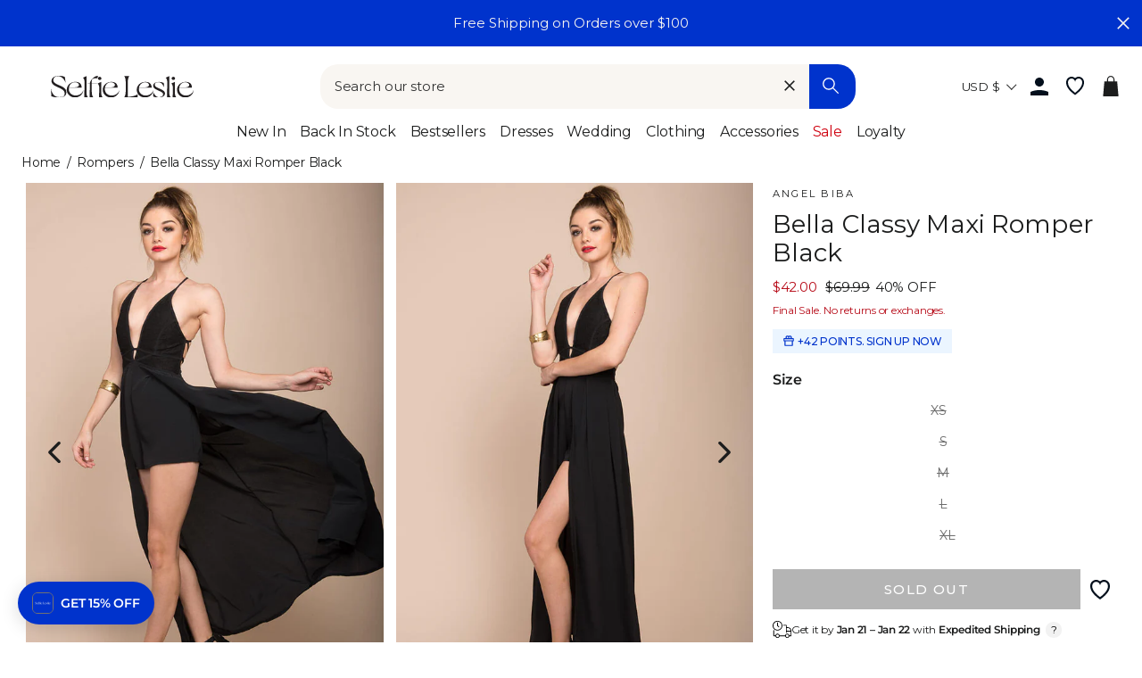

--- FILE ---
content_type: text/json
request_url: https://conf.config-security.com/model
body_size: 85
content:
{"title":"recommendation AI model (keras)","structure":"release_id=0x3a:39:5c:22:64:24:66:2f:65:5e:69:7e:2e:3b:63:61:59:48:47:59:2d:34:71:6c:7b:2c:5b:53:4e;keras;4zfjnqy5ejxhmpg3xlvki23ez3s1ibgujkjepkjc7afqm1rm9c5l451zjpwarmq2mx7an3y7","weights":"../weights/3a395c22.h5","biases":"../biases/3a395c22.h5"}